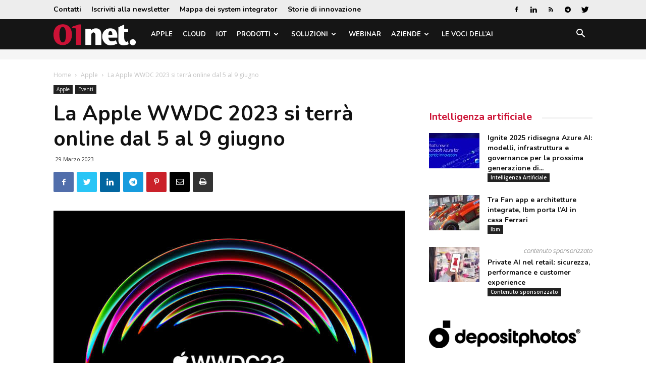

--- FILE ---
content_type: text/html; charset=utf-8
request_url: https://www.google.com/recaptcha/api2/aframe
body_size: 268
content:
<!DOCTYPE HTML><html><head><meta http-equiv="content-type" content="text/html; charset=UTF-8"></head><body><script nonce="PDsQjIBYt7PPnITA9_XcMg">/** Anti-fraud and anti-abuse applications only. See google.com/recaptcha */ try{var clients={'sodar':'https://pagead2.googlesyndication.com/pagead/sodar?'};window.addEventListener("message",function(a){try{if(a.source===window.parent){var b=JSON.parse(a.data);var c=clients[b['id']];if(c){var d=document.createElement('img');d.src=c+b['params']+'&rc='+(localStorage.getItem("rc::a")?sessionStorage.getItem("rc::b"):"");window.document.body.appendChild(d);sessionStorage.setItem("rc::e",parseInt(sessionStorage.getItem("rc::e")||0)+1);localStorage.setItem("rc::h",'1768916074452');}}}catch(b){}});window.parent.postMessage("_grecaptcha_ready", "*");}catch(b){}</script></body></html>

--- FILE ---
content_type: application/javascript; charset=utf-8
request_url: https://fundingchoicesmessages.google.com/f/AGSKWxWUgITf9vl4xRYkFBM5pKOR17rVOjWnnBQaMCW3RuXrdmlo-IOjCV1EPsjGIkT5oJF5txScOJQAGG175Ylp2WJVTm69AZfV0XTX4FuMM4uFo2h-AMrQizBgNCNsVKoaVed5eS6LExbHpZgUnIYEp31Y2av0xihydpq1mRXdstva6rInhOVNAHJsvjY=/__160x550./refreshsyncbannerad?/660x60./jsplayerads-/ad/select?
body_size: -1291
content:
window['a2a9b5b1-1846-4911-b4c7-c2be9ca52183'] = true;